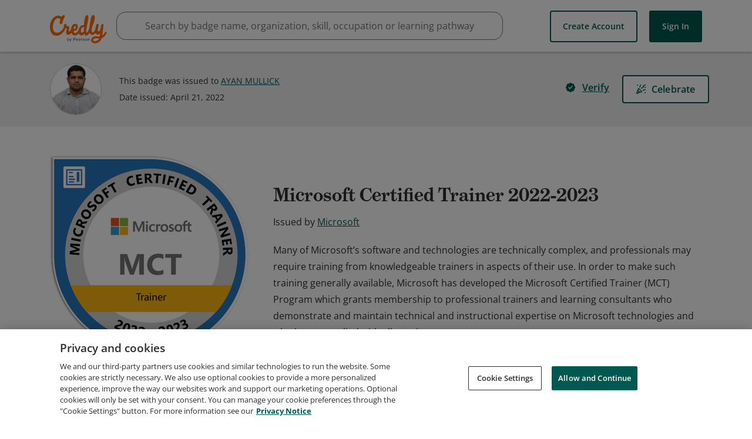

--- FILE ---
content_type: application/javascript
request_url: https://data.pendo.io/data/guide.js/65460ef3-56d0-45a3-7b3b-fe1ec0463054?id=21&jzb=eJx9js1OxCAYRd-F9VAobVOdlSa60EU18WdLPn5aSRggQKca03cfGmPduftyuZx7vtHZJJN9fFDoiPjz_XD3xF_54zDQ0DMWmgkdEEjpZ5e3iputPaA52tL-yDmkIyHLslQyamW_KulPRICadCIAY9_JusdUqh637LrDV6NoMMhRtI0UomZ1YXur3v8MfvAnnUFBBnTc9bbT_KNowU0zTLo0tONvLzfBJ_OJ1l3-F7AtlDRA1C7f7m8lKovbd9qRmhFGWVewZx2T8a7ErGpoW1EeolfYeLSuFweTZQc&v=2.304.0_prod-io&ct=1764907703875
body_size: 62
content:
pendo.guidesPayload({"guides":[],"normalizedUrl":"http://www.credly.com/badges/aaf75c17-0cd7-4295-8fb3-acfb43cbb121","lastGuideStepSeen":{"isMultiStep":false,"state":""},"guideWidget":{"enabled":false,"hidePoweredBy":false},"guideCssUrl":"","throttling":{"count":1,"enabled":true,"interval":1,"unit":"Day"},"autoOrdering":[],"globalJsUrl":"","segmentFlags":[],"designerEnabled":false,"features":null,"id":"21","preventCodeInjection":false});